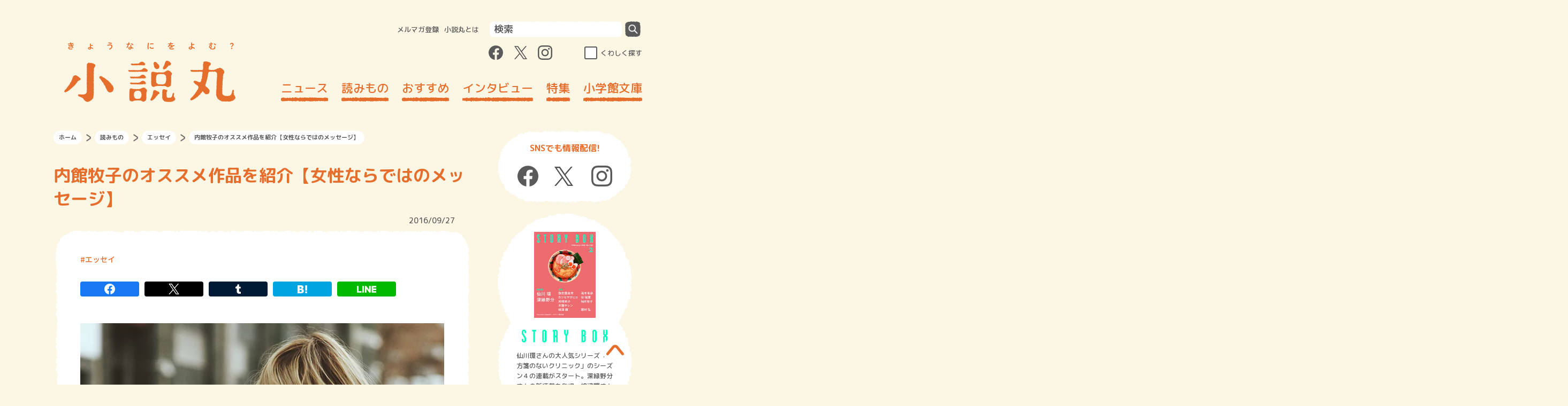

--- FILE ---
content_type: image/svg+xml
request_url: https://shosetsu-maru.com/wp-content/themes/shosetsu-maru/assets/images/shareicon_tumblr_logo.svg
body_size: 277
content:
<svg xmlns="http://www.w3.org/2000/svg" viewBox="0 0 90.21 159.34"><defs><style>.cls-1{fill:#fff;}</style></defs><g id="レイヤー_2" data-name="レイヤー 2"><g id="Layer_1" data-name="Layer 1"><path class="cls-1" d="M63.6,159.34c-24,0-41.82-12.33-41.82-41.82V70.28H0V44.7C24,38.48,34,17.86,35.14,0H60V40.56h29V70.28H60v41.13C60,123.74,66.25,128,76.16,128h14v31.34Z"/></g></g></svg>